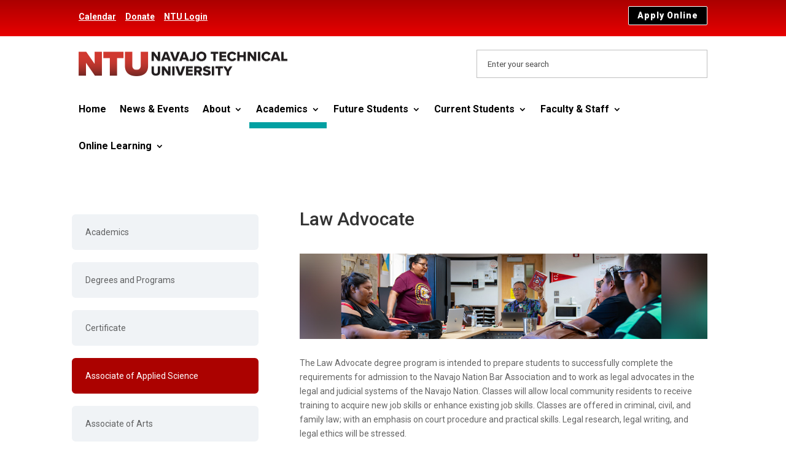

--- FILE ---
content_type: text/css
request_url: https://www.navajotech.edu/wp-content/et-cache/826/et-divi-dynamic-tb-10-tb-28-826-late.css?ver=1769468536
body_size: 224
content:
@font-face{font-family:ETmodules;font-display:block;src:url(//www.navajotech.edu/wp-content/themes/Divi/core/admin/fonts/modules/social/modules.eot);src:url(//www.navajotech.edu/wp-content/themes/Divi/core/admin/fonts/modules/social/modules.eot?#iefix) format("embedded-opentype"),url(//www.navajotech.edu/wp-content/themes/Divi/core/admin/fonts/modules/social/modules.woff) format("woff"),url(//www.navajotech.edu/wp-content/themes/Divi/core/admin/fonts/modules/social/modules.ttf) format("truetype"),url(//www.navajotech.edu/wp-content/themes/Divi/core/admin/fonts/modules/social/modules.svg#ETmodules) format("svg");font-weight:400;font-style:normal}

--- FILE ---
content_type: text/css
request_url: https://www.navajotech.edu/wp-content/plugins/ds-breadcrumbs/styles/style.min.css?ver=1.0.0
body_size: 466
content:
.ds-breadcrumbs ul{list-style:none!important;list-style-type:none!important;display:-ms-flexbox;display:flex;-ms-flex-align:center;align-items:center;-ms-flex-wrap:wrap;flex-wrap:wrap;padding:0;margin:0;-webkit-transition:all .3s ease-in-out;-o-transition:all .3s ease-in-out;transition:all .3s ease-in-out}.ds-breadcrumbs.ds-bc-left ul{-ms-flex-pack:start;justify-content:flex-start}.ds-breadcrumbs.ds-bc-center ul{-ms-flex-pack:center;justify-content:center}.ds-breadcrumbs.ds-bc-right ul{-ms-flex-pack:end;justify-content:flex-end}.ds-breadcrumbs .ds-breadcrumb-item{margin-bottom:5px}.ds-breadcrumbs .ds-breadcrumb-item,.ds-breadcrumbs .ds-breadcrumb-item a{display:block;border-style:solid}.ds-breadcrumb-item:hover a,.ds-breadcrumb-item a,.ds-breadcrumbs .ds-breadcrumb-item,.ds-breadcrumbs .ds-breadcrumb-item a,.ds-breadcrumbs ul li:hover{-webkit-transition:all .3s ease-in-out;-o-transition:all .3s ease-in-out;transition:all .3s ease-in-out}.ds-breadcrumbs ul .ds-breadcrumb-separator{display:-ms-flexbox;display:flex;-ms-flex-align:center;align-items:center;margin-left:3px;margin-right:3px;margin-bottom:5px}.ds-breadcrumbs .ds-separator-icon{font-size:14px}.ds-breadcrumbs .ds-separator-icon,.ds-breadcrumbs .ds-separator-icon:hover{-webkit-transition:all .3s ease-in-out;-o-transition:all .3s ease-in-out;transition:all .3s ease-in-out}.ds-breadcrumb-home a span{display:-ms-flexbox;display:flex;-ms-flex-align:center;align-items:center}.ds-breadcrumb-home .ds-home-icon:before,.ds-breadcrumb-home:hover .ds-home-icon:before{-webkit-transition:all .3s ease-in-out;-o-transition:all .3s ease-in-out;transition:all .3s ease-in-out}.ds-breadcrumb-home .ds-home-icon{font-size:14px;margin-right:10px}.ds-breadcrumbs .ds-breadcrumb-home .ds-home-icon:before{content:"\E074"}@media only screen and (max-width:481px){.ds-breadcrumbs ul li{margin-bottom:8px}}

--- FILE ---
content_type: text/css
request_url: https://www.navajotech.edu/wp-content/et-cache/826/et-core-unified-826.min.css?ver=1769468536
body_size: 2799
content:
body{font-weight:400}#logo{max-width:360px}#searchinput{background-color:#fff;border:1px solid #c0c0c0;height:46px;padding:8px 17px;width:100%}@media screen and (max-width:980px){#searchinput{display:none}}.overlay-dark::before{background-color:rgba(17,17,17,0.5);content:" ";height:100%;width:100%;position:absolute;z-index:1;top:0;left:0}.line-bottom::after{background:#8c0a03;bottom:-1px;content:"";height:2px;left:0;position:absolute;width:50px}.bullet-checkmarks ul{list-style:none;padding-left:0!important}.bullet-checkmarks ul li:before{content:'✓';padding-right:10px;color:#ca726d}#button-apply-online{width:200px;float:right}@media screen and (max-width:767px){#button-apply-online{display:none}}.single-post .ds-breadcrumbs .ds-breadcrumb-item:nth-child(5),.single-post .ds-breadcrumbs .ds-breadcrumb-separator:nth-child(4){display:none}.et_pb_menu .et_pb_menu__search-input{border:0;width:100%;color:#FFFFFF;background:transparent}.et_pb_menu .et_pb_menu__search-input::placeholder{color:#FFFFFF;opacity:1}.et-l--footer a{color:#ffffff}.et-l--footer{box-shadow:0px 500px 0px 500px #f4ede5}@media screen and (max-width:767px){.et_pb_menu_inner_container{min-height:60px}}#menu-sm-main-menu{min-height:46px}#menu-sm-main-menu .menu-item{padding-top:14px;padding-bottom:6px}#menu-sm-main-menu .current-page-ancestor,#menu-sm-main-menu .current-menu-item{border-bottom:10px solid #02A0A2!important}ul#menu-main-menu .sub-menu a{font-family:'Roboto',Helvetica,Arial,Lucida,sans-serif;font-weight:500;font-size:14px;color:#FFFFFF!important;border-bottom:none!important}ul#menu-main-menu .sub-menu .current-page-ancestor,ul#menu-main-menu .sub-menu .current-menu-item{border-bottom:none!important;padding-bottom:0!important}ul#menu-main-menu .sub-menu a:active,ul#menu-main-menu .sub-menu a:hover{text-decoration:underline;color:#ffffff;opacity:1!important}ul#menu-sm-main-menu .sub-menu a:active,ul#menu-sm-main-menu .sub-menu a:hover{text-decoration:none;background-color:#008587!important}.et-menu-nav li.mega-menu ul li{width:25%;margin:0;height:34px;overflow:hidden}.et-menu-nav li.mega-menu li a{width:100%!important}.et_pb_menu__search-button{margin-top:-14px}.et_pb_team_member{display:flex!important;margin-bottom:60px!important}.et_pb_team_member_image{border:5px solid gray;border-radius:50%;max-width:150px;margin-right:20px!important}@media screen and (max-width:767px){.et_pb_team_member{display:flex!important;flex-direction:column}}.home #navajotech-breadcrumbs,.blog #navajotech-breadcrumbs{display:none}.entry-content ol,.entry-content ul{padding:0px 0px 0px 20px;list-style-position:outside}.et_pb_button_module_wrapper{max-width:600px;margin:0 auto 30px}.dollar .percent .percent-value:before{content:'$';display:inline-block}.dollar span.percent-sign{display:none}table td,table th{vertical-align:top}table th{background-color:#f5f5f5}table{border:1px solid #eee!important;background:#ffffff}@media (max-width:980px){table{display:block;overflow-x:auto}}.et_pb_text_inner a{text-decoration:underline}.et_pb_text_inner ul,.et_pb_text_inner ol{padding-bottom:1em}.columns-equal-thirds th,.columns-equal-thirds td{width:33%}.banner{border-top-left-radius:30px}.gradient{background:rgb(0,0,0);background:linear-gradient(180deg,rgba(0,0,0,0) 0%,rgba(0,0,0,0) 50%,rgba(0,0,0,0.8015581232492998) 100%)}.with-border{border:1px solid #cecece}.et_pb_main_blurb_image{overflow:hidden}.et_pb_main_blurb_image .et_pb_image_wrap:hover{transform:scale(1.1);transition:all 500ms ease 0s}.et_pb_blurb_content .et-pb-icon{margin-top:20px}.et_pb_main_blurb_image img{border-top-left-radius:0}.et_pb_blurb_content{border-top-left-radius:0}.home .et_pb_blurb_content{max-width:348px!important}.blurb-no-border .et_pb_blurb_content{border:none!important;border-top-left-radius:30px}.et_pb_blurb_container{padding:0 20px 20px 20px}.et_pb_blurb,.et_pb_blurb_content{height:100%;margin:0 auto}#notice-section .et_pb_blurb_container{padding:0}#notice-section .et_pb_main_blurb_image{margin-bottom:0}#notice-section .et_pb_main_blurb_image img,#notice-section .et_pb_blurb_content{border-top-left-radius:0!important;border:0!important}.et_pb_section_0_tb_header .et_pb_bg_layout_dark a:link,.et_pb_section_0_tb_header .et_pb_bg_layout_dark a:visited,.et_pb_section_0_tb_header .et_pb_bg_layout_dark a:hover,.et_pb_section_0_tb_header .et_pb_bg_layout_dark a:active{color:#ffffff;text-decoration:underline}.et_pb_promo.et_pb_bg_layout_dark a:link,.et_pb_promo.et_pb_bg_layout_dark a:visited,.et_pb_promo.et_pb_bg_layout_dark a:hover,.et_pb_promo.et_pb_bg_layout_dark a:active{color:#ffffff;text-decoration:underline}.et_pb_promo.et_pb_bg_layout_dark a.et_pb_button:link,.et_pb_promo.et_pb_bg_layout_dark a.et_pb_button:visited,.et_pb_promo.et_pb_bg_layout_dark a.et_pb_button:hover,.et_pb_promo.et_pb_bg_layout_dark a.et_pb_button:active{color:#ffffff;text-decoration:none}.pa-vertical-menu{display:flex!important;justify-content:center;align-items:stretch;flex-wrap:initial!important}.pa-vertical-menu .et-menu{width:100%!important}.pa-vertical-menu nav ul li{width:100%}.pa-vertical-menu nav ul li,.pa-vertical-menu nav ul li a{display:block!important}.pa-vertical-menu .et-menu li{padding-left:0px;padding-right:0px}.pa-vertical-menu .et_pb_menu__menu nav ul li{display:block;width:100%;margin:10px 0}.pa-vertical-menu .et_pb_menu__menu nav ul li a{padding:20px!important;background:#f0f3f6;border-radius:6px;border:2px solid #f0f3f6}.pa-vertical-menu .et_pb_menu__menu nav ul li a:hover{opacity:1!important;color:#ffffff;background:#AB0200;border-color:#AB0200}.pa-vertical-menu .et_pb_menu__menu nav ul li.current-menu-item a,.pa-vertical-menu .et_pb_menu__menu nav ul li.current-page-ancestor a{opacity:1!important;color:#ffffff;background:#AB0200;border-color:#AB0200}.pa-vertical-menu .et_pb_menu__menu .menu-item-has-children a:first-child:after{content:"5"!important;padding:20px;font-size:24px}.pa-vertical-menu .et_pb_menu__menu .menu-item-has-children .menu-item-has-children a:first-child:after{padding:8px!important;right:0px!important}.pa-vertical-menu .et_pb_menu__menu nav ul li ul{top:0!important}.pa-vertical-menu .et_pb_menu__menu nav li ul{left:100%!important}.pa-vertical-menu ul li a:hover:before{margin-left:7px;color:white!important;transition:all .75s ease}.pa-vertical-menu ul li.current-menu-item a:before{margin-left:7px;color:#ffffff!important}@media (max-width:980px){.et_pb_menu_0_tb_header .mobile_nav .mobile_menu_bar:before{color:#000000!important}.et-db #et-boc .et-l .pa-vertical-menu .et_pb_menu__menu{display:flex}.et-db #et-boc .et-l .pa-vertical-menu .et_mobile_nav_menu{display:none}.mobile-align-center .et_pb_module.et_pb_text_align_left,.mobile-align-center .et_pb_button_module_wrapper.et_pb_button_alignment_right{text-align:center!important}.et_pb_section_0_tb_header .et_pb_column{margin-bottom:0}}article a[href^="http"]::after,article a[href^="https://"]::after{content:"";width:11px;height:11px;margin-left:4px;background-image:url("data:image/svg+xml,%3Csvg xmlns='http://www.w3.org/2000/svg' width='16' height='16' fill='currentColor' viewBox='0 0 16 16'%3E%3Cpath fill-rule='evenodd' d='M8.636 3.5a.5.5 0 0 0-.5-.5H1.5A1.5 1.5 0 0 0 0 4.5v10A1.5 1.5 0 0 0 1.5 16h10a1.5 1.5 0 0 0 1.5-1.5V7.864a.5.5 0 0 0-1 0V14.5a.5.5 0 0 1-.5.5h-10a.5.5 0 0 1-.5-.5v-10a.5.5 0 0 1 .5-.5h6.636a.5.5 0 0 0 .5-.5z'/%3E%3Cpath fill-rule='evenodd' d='M16 .5a.5.5 0 0 0-.5-.5h-5a.5.5 0 0 0 0 1h3.793L6.146 9.146a.5.5 0 1 0 .708.708L15 1.707V5.5a.5.5 0 0 0 1 0v-5z'/%3E%3C/svg%3E");background-position:center;background-repeat:no-repeat;background-size:contain;display:inline-block}.et_pb_bg_layout_dark article a[href^="http"]::after,.et_pb_bg_layout_dark article a[href^="https://"]::after,.et-l--footer a[href^="http"]::after,.et-l--footer a[href^="https://"]::after,.et-l--header .et-menu .sub-menu li a[href^="http"]::after,.et-l--header .et-menu .sub-menu li a[href^="https://"]::after{content:"";width:11px;height:11px;margin-left:4px;background-image:url("data:image/svg+xml,%3Csvg xmlns='http://www.w3.org/2000/svg' width='16' height='16' fill='white' viewBox='0 0 16 16'%3E%3Cpath fill-rule='evenodd' d='M8.636 3.5a.5.5 0 0 0-.5-.5H1.5A1.5 1.5 0 0 0 0 4.5v10A1.5 1.5 0 0 0 1.5 16h10a1.5 1.5 0 0 0 1.5-1.5V7.864a.5.5 0 0 0-1 0V14.5a.5.5 0 0 1-.5.5h-10a.5.5 0 0 1-.5-.5v-10a.5.5 0 0 1 .5-.5h6.636a.5.5 0 0 0 .5-.5z'/%3E%3Cpath fill-rule='evenodd' d='M16 .5a.5.5 0 0 0-.5-.5h-5a.5.5 0 0 0 0 1h3.793L6.146 9.146a.5.5 0 1 0 .708.708L15 1.707V5.5a.5.5 0 0 0 1 0v-5z'/%3E%3C/svg%3E");background-position:center;background-repeat:no-repeat;background-size:contain;display:inline-block}.no-icon a[href^="http"]::after,.no-icon a[href^="https://"]::after,article a[href^="https://www.navajotech.edu/"]::after,.et-l--footer a[href^="https://www.navajotech.edu/"]::after,.et-l--header .et-menu .sub-menu li a[href^="https://www.navajotech.edu/"]::after{display:none!important}a[href$=".pdf"]::after{content:url(/wp-content/uploads/2023/09/icons8-pdf-16.png);vertical-align:text-top;display:inline-block!important;background-image:none}#menu-main-menu a[href$=".pdf"]::after{content:url(/wp-content/uploads/2023/09/icons8-pdf-16.png);vertical-align:text-top;display:inline-block!important;background-image:none}.et_pb_button_module_wrapper a[href$=".pdf"]::after{content:url(/wp-content/uploads/2023/09/icons8-pdf-30.png);vertical-align:text-top;display:inline-block!important;background-image:none}.entry-content .et-menu a[href$=".pdf"]::after{content:url(/wp-content/uploads/2023/09/icons8-pdf-16.png);vertical-align:text-bottom;display:inline-block!important;background-image:none}select::-ms-expand{display:none}select{display:inline-block;box-sizing:border-box;padding:0.5em 2em 0.5em 0.5em;border:1px solid #eee;font:inherit;line-height:inherit;-webkit-appearance:none;-moz-appearance:none;-ms-appearance:none;appearance:none;background-repeat:no-repeat;background-image:linear-gradient(45deg,transparent 50%,currentColor 50%),linear-gradient(135deg,currentColor 50%,transparent 50%);background-position:right 15px top 1em,right 10px top 1em;background-size:5px 5px,5px 5px;width:100%}.btn-submit{background:#AB0200;color:white;border:none;padding:15px 40px}article a[href^="http"]::after,article a[href^="https://"]::after,.et_pb_bg_layout_dark article a[href^="http"]::after,.et_pb_bg_layout_dark article a[href^="https://"]::after,.et-l--footer a[href^="http"]::after,.et-l--footer a[href^="https://"]::after,.et-l--header .et-menu .sub-menu li a[href^="http"]::after,.et-l--header .et-menu .sub-menu li a[href^="https://"]::after{display:none!important;content:none!important;background:none!important}#top-menu li ul.sub-menu li{border-bottom:1px solid #02A0A2!important;box-shadow:none!important}#top-menu li ul.sub-menu{border:1px solid #02A0A2;box-shadow:none!important}.nborder-tbl{width:100%;border-collapse:collapse;border:1px solid #fff;cellspacing:0;cellpadding:0}.lnk-btbar{color:#ffffff!important;text-decoration:none!important}.lnk-btbar:hover{color:#919191!important;text-decoration:underline!important}.lnk-sdbar{color:#8a0101!important;font-weight:bold;text-decoration:none!important}.lnk-sdbar:hover{color:#919191!important;text-decoration:underline!important}.ntu-breadcrumbs a{color:#7c7c7c}.ntu-breadcrumbs a:hover{color:#e0e0e0}a[href$=".pdf"]::after{content:url(/wp-content/uploads/2023/09/icons8-pdf-16.png);vertical-align:text-top;display:none!important;background-image:none}

--- FILE ---
content_type: text/css
request_url: https://www.navajotech.edu/wp-content/et-cache/826/et-divi-dynamic-tb-10-tb-28-826-late.css
body_size: 224
content:
@font-face{font-family:ETmodules;font-display:block;src:url(//www.navajotech.edu/wp-content/themes/Divi/core/admin/fonts/modules/social/modules.eot);src:url(//www.navajotech.edu/wp-content/themes/Divi/core/admin/fonts/modules/social/modules.eot?#iefix) format("embedded-opentype"),url(//www.navajotech.edu/wp-content/themes/Divi/core/admin/fonts/modules/social/modules.woff) format("woff"),url(//www.navajotech.edu/wp-content/themes/Divi/core/admin/fonts/modules/social/modules.ttf) format("truetype"),url(//www.navajotech.edu/wp-content/themes/Divi/core/admin/fonts/modules/social/modules.svg#ETmodules) format("svg");font-weight:400;font-style:normal}